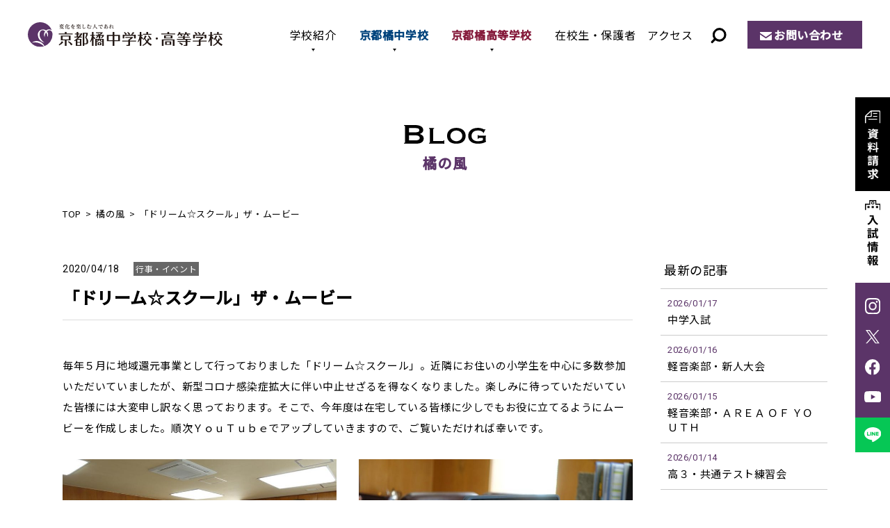

--- FILE ---
content_type: text/html; charset=UTF-8
request_url: https://www.tachibana-hs.jp/wind/event/2020/04/18/9891/
body_size: 12585
content:
<!DOCTYPE html>
<html lang="ja" prefix="og: http://ogp.me/ns#">
<head>
<!-- Google Tag Manager -->
<script>(function(w,d,s,l,i){w[l]=w[l]||[];w[l].push({'gtm.start':
new Date().getTime(),event:'gtm.js'});var f=d.getElementsByTagName(s)[0],
j=d.createElement(s),dl=l!='dataLayer'?'&l='+l:'';j.async=true;j.src=
'https://www.googletagmanager.com/gtm.js?id='+i+dl;f.parentNode.insertBefore(j,f);
})(window,document,'script','dataLayer','GTM-M33KNPV');</script>
<!-- End Google Tag Manager -->
<meta http-equiv="X-UA-Compatible" content="IE=edge">
<meta charset="utf-8">
<meta name="viewport" content="width=device-width, initial-scale=1">
<meta name='robots' content='index, follow, max-image-preview:large, max-snippet:-1, max-video-preview:-1' />

	<!-- This site is optimized with the Yoast SEO plugin v26.5 - https://yoast.com/wordpress/plugins/seo/ -->
	<title>「ドリーム☆スクール」ザ・ムービー | 橘の風 | 京都橘中学校・高等学校</title>
	<meta name="description" content="毎年５月に地域還元事業として行っておりました「ドリーム☆スクール」。近隣にお住いの小学生を中心に多数参加いただいていましたが、新型コロナ感染症拡大に伴い中止せざ" />
	<link rel="canonical" href="https://www.tachibana-hs.jp/wind/event/2020/04/18/9891/" />
	<meta property="og:locale" content="ja_JP" />
	<meta property="og:type" content="article" />
	<meta property="og:title" content="「ドリーム☆スクール」ザ・ムービー | 橘の風 | 京都橘中学校・高等学校" />
	<meta property="og:description" content="毎年５月に地域還元事業として行っておりました「ドリーム☆スクール」。近隣にお住いの小学生を中心に多数参加いただいていましたが、新型コロナ感染症拡大に伴い中止せざ" />
	<meta property="og:url" content="https://www.tachibana-hs.jp/wind/event/2020/04/18/9891/" />
	<meta property="og:site_name" content="京都橘中学校・高等学校" />
	<meta property="article:modified_time" content="2022-06-15T07:48:28+00:00" />
	<meta property="og:image" content="https://www.tachibana-hs.jp/system/wp-content/uploads/2020/04/DSC01456-768x511.jpg" />
	<meta name="twitter:card" content="summary_large_image" />
	<script type="application/ld+json" class="yoast-schema-graph">{"@context":"https://schema.org","@graph":[{"@type":"WebPage","@id":"https://www.tachibana-hs.jp/wind/event/2020/04/18/9891/","url":"https://www.tachibana-hs.jp/wind/event/2020/04/18/9891/","name":"「ドリーム☆スクール」ザ・ムービー | 橘の風 | 京都橘中学校・高等学校","isPartOf":{"@id":"https://www.tachibana-hs.jp/#website"},"primaryImageOfPage":{"@id":"https://www.tachibana-hs.jp/wind/event/2020/04/18/9891/#primaryimage"},"image":{"@id":"https://www.tachibana-hs.jp/wind/event/2020/04/18/9891/#primaryimage"},"thumbnailUrl":"https://www.tachibana-hs.jp/system/wp-content/uploads/2020/04/DSC01456-768x511.jpg","datePublished":"2020-04-17T20:00:23+00:00","dateModified":"2022-06-15T07:48:28+00:00","description":"毎年５月に地域還元事業として行っておりました「ドリーム☆スクール」。近隣にお住いの小学生を中心に多数参加いただいていましたが、新型コロナ感染症拡大に伴い中止せざ","breadcrumb":{"@id":"https://www.tachibana-hs.jp/wind/event/2020/04/18/9891/#breadcrumb"},"inLanguage":"ja","potentialAction":[{"@type":"ReadAction","target":["https://www.tachibana-hs.jp/wind/event/2020/04/18/9891/"]}]},{"@type":"ImageObject","inLanguage":"ja","@id":"https://www.tachibana-hs.jp/wind/event/2020/04/18/9891/#primaryimage","url":"https://www.tachibana-hs.jp/system/wp-content/uploads/2020/04/DSC01456-768x511.jpg","contentUrl":"https://www.tachibana-hs.jp/system/wp-content/uploads/2020/04/DSC01456-768x511.jpg"},{"@type":"BreadcrumbList","@id":"https://www.tachibana-hs.jp/wind/event/2020/04/18/9891/#breadcrumb","itemListElement":[{"@type":"ListItem","position":1,"name":"ホーム","item":"https://www.tachibana-hs.jp/"},{"@type":"ListItem","position":2,"name":"橘の風","item":"https://www.tachibana-hs.jp/wind/"},{"@type":"ListItem","position":3,"name":"「ドリーム☆スクール」ザ・ムービー"}]},{"@type":"WebSite","@id":"https://www.tachibana-hs.jp/#website","url":"https://www.tachibana-hs.jp/","name":"京都橘中学校・高等学校","description":"","publisher":{"@id":"https://www.tachibana-hs.jp/#organization"},"potentialAction":[{"@type":"SearchAction","target":{"@type":"EntryPoint","urlTemplate":"https://www.tachibana-hs.jp/?s={search_term_string}"},"query-input":{"@type":"PropertyValueSpecification","valueRequired":true,"valueName":"search_term_string"}}],"inLanguage":"ja"},{"@type":"Organization","@id":"https://www.tachibana-hs.jp/#organization","name":"京都橘中学校・高等学校","url":"https://www.tachibana-hs.jp/","logo":{"@type":"ImageObject","inLanguage":"ja","@id":"https://www.tachibana-hs.jp/#/schema/logo/image/","url":"https://www.tachibana-hs.jp/system/wp-content/uploads/2022/07/ogp.png","contentUrl":"https://www.tachibana-hs.jp/system/wp-content/uploads/2022/07/ogp.png","width":1200,"height":630,"caption":"京都橘中学校・高等学校"},"image":{"@id":"https://www.tachibana-hs.jp/#/schema/logo/image/"}}]}</script>
	<!-- / Yoast SEO plugin. -->


<noscript><style>.lazyload[data-src]{display:none !important;}</style></noscript><style>.lazyload{background-image:none !important;}.lazyload:before{background-image:none !important;}</style><link rel="stylesheet" href="https://www.tachibana-hs.jp/system/wp-content/themes/tachibana-hs-template/css/style.css?1768614127">
<link rel="stylesheet" href="https://www.tachibana-hs.jp/system/wp-content/themes/tachibana-hs-template/css/lightbox.css">
<style id='global-styles-inline-css' type='text/css'>
:root{--wp--preset--aspect-ratio--square: 1;--wp--preset--aspect-ratio--4-3: 4/3;--wp--preset--aspect-ratio--3-4: 3/4;--wp--preset--aspect-ratio--3-2: 3/2;--wp--preset--aspect-ratio--2-3: 2/3;--wp--preset--aspect-ratio--16-9: 16/9;--wp--preset--aspect-ratio--9-16: 9/16;--wp--preset--color--black: #000000;--wp--preset--color--cyan-bluish-gray: #abb8c3;--wp--preset--color--white: #ffffff;--wp--preset--color--pale-pink: #f78da7;--wp--preset--color--vivid-red: #cf2e2e;--wp--preset--color--luminous-vivid-orange: #ff6900;--wp--preset--color--luminous-vivid-amber: #fcb900;--wp--preset--color--light-green-cyan: #7bdcb5;--wp--preset--color--vivid-green-cyan: #00d084;--wp--preset--color--pale-cyan-blue: #8ed1fc;--wp--preset--color--vivid-cyan-blue: #0693e3;--wp--preset--color--vivid-purple: #9b51e0;--wp--preset--color--red: #ff0000;--wp--preset--gradient--vivid-cyan-blue-to-vivid-purple: linear-gradient(135deg,rgb(6,147,227) 0%,rgb(155,81,224) 100%);--wp--preset--gradient--light-green-cyan-to-vivid-green-cyan: linear-gradient(135deg,rgb(122,220,180) 0%,rgb(0,208,130) 100%);--wp--preset--gradient--luminous-vivid-amber-to-luminous-vivid-orange: linear-gradient(135deg,rgb(252,185,0) 0%,rgb(255,105,0) 100%);--wp--preset--gradient--luminous-vivid-orange-to-vivid-red: linear-gradient(135deg,rgb(255,105,0) 0%,rgb(207,46,46) 100%);--wp--preset--gradient--very-light-gray-to-cyan-bluish-gray: linear-gradient(135deg,rgb(238,238,238) 0%,rgb(169,184,195) 100%);--wp--preset--gradient--cool-to-warm-spectrum: linear-gradient(135deg,rgb(74,234,220) 0%,rgb(151,120,209) 20%,rgb(207,42,186) 40%,rgb(238,44,130) 60%,rgb(251,105,98) 80%,rgb(254,248,76) 100%);--wp--preset--gradient--blush-light-purple: linear-gradient(135deg,rgb(255,206,236) 0%,rgb(152,150,240) 100%);--wp--preset--gradient--blush-bordeaux: linear-gradient(135deg,rgb(254,205,165) 0%,rgb(254,45,45) 50%,rgb(107,0,62) 100%);--wp--preset--gradient--luminous-dusk: linear-gradient(135deg,rgb(255,203,112) 0%,rgb(199,81,192) 50%,rgb(65,88,208) 100%);--wp--preset--gradient--pale-ocean: linear-gradient(135deg,rgb(255,245,203) 0%,rgb(182,227,212) 50%,rgb(51,167,181) 100%);--wp--preset--gradient--electric-grass: linear-gradient(135deg,rgb(202,248,128) 0%,rgb(113,206,126) 100%);--wp--preset--gradient--midnight: linear-gradient(135deg,rgb(2,3,129) 0%,rgb(40,116,252) 100%);--wp--preset--font-size--small: 13px;--wp--preset--font-size--medium: 20px;--wp--preset--font-size--large: 36px;--wp--preset--font-size--x-large: 42px;--wp--preset--spacing--20: 0.44rem;--wp--preset--spacing--30: 0.67rem;--wp--preset--spacing--40: 1rem;--wp--preset--spacing--50: 1.5rem;--wp--preset--spacing--60: 2.25rem;--wp--preset--spacing--70: 3.38rem;--wp--preset--spacing--80: 5.06rem;--wp--preset--shadow--natural: 6px 6px 9px rgba(0, 0, 0, 0.2);--wp--preset--shadow--deep: 12px 12px 50px rgba(0, 0, 0, 0.4);--wp--preset--shadow--sharp: 6px 6px 0px rgba(0, 0, 0, 0.2);--wp--preset--shadow--outlined: 6px 6px 0px -3px rgb(255, 255, 255), 6px 6px rgb(0, 0, 0);--wp--preset--shadow--crisp: 6px 6px 0px rgb(0, 0, 0);}:where(.is-layout-flex){gap: 0.5em;}:where(.is-layout-grid){gap: 0.5em;}body .is-layout-flex{display: flex;}.is-layout-flex{flex-wrap: wrap;align-items: center;}.is-layout-flex > :is(*, div){margin: 0;}body .is-layout-grid{display: grid;}.is-layout-grid > :is(*, div){margin: 0;}:where(.wp-block-columns.is-layout-flex){gap: 2em;}:where(.wp-block-columns.is-layout-grid){gap: 2em;}:where(.wp-block-post-template.is-layout-flex){gap: 1.25em;}:where(.wp-block-post-template.is-layout-grid){gap: 1.25em;}.has-black-color{color: var(--wp--preset--color--black) !important;}.has-cyan-bluish-gray-color{color: var(--wp--preset--color--cyan-bluish-gray) !important;}.has-white-color{color: var(--wp--preset--color--white) !important;}.has-pale-pink-color{color: var(--wp--preset--color--pale-pink) !important;}.has-vivid-red-color{color: var(--wp--preset--color--vivid-red) !important;}.has-luminous-vivid-orange-color{color: var(--wp--preset--color--luminous-vivid-orange) !important;}.has-luminous-vivid-amber-color{color: var(--wp--preset--color--luminous-vivid-amber) !important;}.has-light-green-cyan-color{color: var(--wp--preset--color--light-green-cyan) !important;}.has-vivid-green-cyan-color{color: var(--wp--preset--color--vivid-green-cyan) !important;}.has-pale-cyan-blue-color{color: var(--wp--preset--color--pale-cyan-blue) !important;}.has-vivid-cyan-blue-color{color: var(--wp--preset--color--vivid-cyan-blue) !important;}.has-vivid-purple-color{color: var(--wp--preset--color--vivid-purple) !important;}.has-black-background-color{background-color: var(--wp--preset--color--black) !important;}.has-cyan-bluish-gray-background-color{background-color: var(--wp--preset--color--cyan-bluish-gray) !important;}.has-white-background-color{background-color: var(--wp--preset--color--white) !important;}.has-pale-pink-background-color{background-color: var(--wp--preset--color--pale-pink) !important;}.has-vivid-red-background-color{background-color: var(--wp--preset--color--vivid-red) !important;}.has-luminous-vivid-orange-background-color{background-color: var(--wp--preset--color--luminous-vivid-orange) !important;}.has-luminous-vivid-amber-background-color{background-color: var(--wp--preset--color--luminous-vivid-amber) !important;}.has-light-green-cyan-background-color{background-color: var(--wp--preset--color--light-green-cyan) !important;}.has-vivid-green-cyan-background-color{background-color: var(--wp--preset--color--vivid-green-cyan) !important;}.has-pale-cyan-blue-background-color{background-color: var(--wp--preset--color--pale-cyan-blue) !important;}.has-vivid-cyan-blue-background-color{background-color: var(--wp--preset--color--vivid-cyan-blue) !important;}.has-vivid-purple-background-color{background-color: var(--wp--preset--color--vivid-purple) !important;}.has-black-border-color{border-color: var(--wp--preset--color--black) !important;}.has-cyan-bluish-gray-border-color{border-color: var(--wp--preset--color--cyan-bluish-gray) !important;}.has-white-border-color{border-color: var(--wp--preset--color--white) !important;}.has-pale-pink-border-color{border-color: var(--wp--preset--color--pale-pink) !important;}.has-vivid-red-border-color{border-color: var(--wp--preset--color--vivid-red) !important;}.has-luminous-vivid-orange-border-color{border-color: var(--wp--preset--color--luminous-vivid-orange) !important;}.has-luminous-vivid-amber-border-color{border-color: var(--wp--preset--color--luminous-vivid-amber) !important;}.has-light-green-cyan-border-color{border-color: var(--wp--preset--color--light-green-cyan) !important;}.has-vivid-green-cyan-border-color{border-color: var(--wp--preset--color--vivid-green-cyan) !important;}.has-pale-cyan-blue-border-color{border-color: var(--wp--preset--color--pale-cyan-blue) !important;}.has-vivid-cyan-blue-border-color{border-color: var(--wp--preset--color--vivid-cyan-blue) !important;}.has-vivid-purple-border-color{border-color: var(--wp--preset--color--vivid-purple) !important;}.has-vivid-cyan-blue-to-vivid-purple-gradient-background{background: var(--wp--preset--gradient--vivid-cyan-blue-to-vivid-purple) !important;}.has-light-green-cyan-to-vivid-green-cyan-gradient-background{background: var(--wp--preset--gradient--light-green-cyan-to-vivid-green-cyan) !important;}.has-luminous-vivid-amber-to-luminous-vivid-orange-gradient-background{background: var(--wp--preset--gradient--luminous-vivid-amber-to-luminous-vivid-orange) !important;}.has-luminous-vivid-orange-to-vivid-red-gradient-background{background: var(--wp--preset--gradient--luminous-vivid-orange-to-vivid-red) !important;}.has-very-light-gray-to-cyan-bluish-gray-gradient-background{background: var(--wp--preset--gradient--very-light-gray-to-cyan-bluish-gray) !important;}.has-cool-to-warm-spectrum-gradient-background{background: var(--wp--preset--gradient--cool-to-warm-spectrum) !important;}.has-blush-light-purple-gradient-background{background: var(--wp--preset--gradient--blush-light-purple) !important;}.has-blush-bordeaux-gradient-background{background: var(--wp--preset--gradient--blush-bordeaux) !important;}.has-luminous-dusk-gradient-background{background: var(--wp--preset--gradient--luminous-dusk) !important;}.has-pale-ocean-gradient-background{background: var(--wp--preset--gradient--pale-ocean) !important;}.has-electric-grass-gradient-background{background: var(--wp--preset--gradient--electric-grass) !important;}.has-midnight-gradient-background{background: var(--wp--preset--gradient--midnight) !important;}.has-small-font-size{font-size: var(--wp--preset--font-size--small) !important;}.has-medium-font-size{font-size: var(--wp--preset--font-size--medium) !important;}.has-large-font-size{font-size: var(--wp--preset--font-size--large) !important;}.has-x-large-font-size{font-size: var(--wp--preset--font-size--x-large) !important;}
/*# sourceURL=global-styles-inline-css */
</style>
<style id='wp-img-auto-sizes-contain-inline-css' type='text/css'>
img:is([sizes=auto i],[sizes^="auto," i]){contain-intrinsic-size:3000px 1500px}
/*# sourceURL=wp-img-auto-sizes-contain-inline-css */
</style>
<style id='wp-emoji-styles-inline-css' type='text/css'>

	img.wp-smiley, img.emoji {
		display: inline !important;
		border: none !important;
		box-shadow: none !important;
		height: 1em !important;
		width: 1em !important;
		margin: 0 0.07em !important;
		vertical-align: -0.1em !important;
		background: none !important;
		padding: 0 !important;
	}
/*# sourceURL=wp-emoji-styles-inline-css */
</style>
<style id='wp-block-library-inline-css' type='text/css'>
:root{--wp-block-synced-color:#7a00df;--wp-block-synced-color--rgb:122,0,223;--wp-bound-block-color:var(--wp-block-synced-color);--wp-editor-canvas-background:#ddd;--wp-admin-theme-color:#007cba;--wp-admin-theme-color--rgb:0,124,186;--wp-admin-theme-color-darker-10:#006ba1;--wp-admin-theme-color-darker-10--rgb:0,107,160.5;--wp-admin-theme-color-darker-20:#005a87;--wp-admin-theme-color-darker-20--rgb:0,90,135;--wp-admin-border-width-focus:2px}@media (min-resolution:192dpi){:root{--wp-admin-border-width-focus:1.5px}}.wp-element-button{cursor:pointer}:root .has-very-light-gray-background-color{background-color:#eee}:root .has-very-dark-gray-background-color{background-color:#313131}:root .has-very-light-gray-color{color:#eee}:root .has-very-dark-gray-color{color:#313131}:root .has-vivid-green-cyan-to-vivid-cyan-blue-gradient-background{background:linear-gradient(135deg,#00d084,#0693e3)}:root .has-purple-crush-gradient-background{background:linear-gradient(135deg,#34e2e4,#4721fb 50%,#ab1dfe)}:root .has-hazy-dawn-gradient-background{background:linear-gradient(135deg,#faaca8,#dad0ec)}:root .has-subdued-olive-gradient-background{background:linear-gradient(135deg,#fafae1,#67a671)}:root .has-atomic-cream-gradient-background{background:linear-gradient(135deg,#fdd79a,#004a59)}:root .has-nightshade-gradient-background{background:linear-gradient(135deg,#330968,#31cdcf)}:root .has-midnight-gradient-background{background:linear-gradient(135deg,#020381,#2874fc)}:root{--wp--preset--font-size--normal:16px;--wp--preset--font-size--huge:42px}.has-regular-font-size{font-size:1em}.has-larger-font-size{font-size:2.625em}.has-normal-font-size{font-size:var(--wp--preset--font-size--normal)}.has-huge-font-size{font-size:var(--wp--preset--font-size--huge)}.has-text-align-center{text-align:center}.has-text-align-left{text-align:left}.has-text-align-right{text-align:right}.has-fit-text{white-space:nowrap!important}#end-resizable-editor-section{display:none}.aligncenter{clear:both}.items-justified-left{justify-content:flex-start}.items-justified-center{justify-content:center}.items-justified-right{justify-content:flex-end}.items-justified-space-between{justify-content:space-between}.screen-reader-text{border:0;clip-path:inset(50%);height:1px;margin:-1px;overflow:hidden;padding:0;position:absolute;width:1px;word-wrap:normal!important}.screen-reader-text:focus{background-color:#ddd;clip-path:none;color:#444;display:block;font-size:1em;height:auto;left:5px;line-height:normal;padding:15px 23px 14px;text-decoration:none;top:5px;width:auto;z-index:100000}html :where(.has-border-color){border-style:solid}html :where([style*=border-top-color]){border-top-style:solid}html :where([style*=border-right-color]){border-right-style:solid}html :where([style*=border-bottom-color]){border-bottom-style:solid}html :where([style*=border-left-color]){border-left-style:solid}html :where([style*=border-width]){border-style:solid}html :where([style*=border-top-width]){border-top-style:solid}html :where([style*=border-right-width]){border-right-style:solid}html :where([style*=border-bottom-width]){border-bottom-style:solid}html :where([style*=border-left-width]){border-left-style:solid}html :where(img[class*=wp-image-]){height:auto;max-width:100%}:where(figure){margin:0 0 1em}html :where(.is-position-sticky){--wp-admin--admin-bar--position-offset:var(--wp-admin--admin-bar--height,0px)}@media screen and (max-width:600px){html :where(.is-position-sticky){--wp-admin--admin-bar--position-offset:0px}}
/*# sourceURL=/wp-includes/css/dist/block-library/common.min.css */
</style>
<style id='classic-theme-styles-inline-css' type='text/css'>
/*! This file is auto-generated */
.wp-block-button__link{color:#fff;background-color:#32373c;border-radius:9999px;box-shadow:none;text-decoration:none;padding:calc(.667em + 2px) calc(1.333em + 2px);font-size:1.125em}.wp-block-file__button{background:#32373c;color:#fff;text-decoration:none}
/*# sourceURL=/wp-includes/css/classic-themes.min.css */
</style>
</head>
<body>
<!-- Google Tag Manager (noscript) -->
<noscript><iframe src="https://www.googletagmanager.com/ns.html?id=GTM-M33KNPV"
height="0" width="0" style="display:none;visibility:hidden"></iframe></noscript>
<!-- End Google Tag Manager (noscript) -->
  <div id="loading_archive"></div>
<header>
  <p class="logo"><a href="/"><img src="[data-uri]" alt="京都橘中学校・高等学校" data-src="https://www.tachibana-hs.jp/system/wp-content/themes/tachibana-hs-template/img/common/logo.svg" decoding="async" class="lazyload"><noscript><img src="https://www.tachibana-hs.jp/system/wp-content/themes/tachibana-hs-template/img/common/logo.svg" alt="京都橘中学校・高等学校" data-eio="l"></noscript></a></p>
    <div class="btn_search"><img src="[data-uri]" alt="サイト内検索" data-src="/system/wp-content/themes/tachibana-hs-template/img/common/ico_search.svg" decoding="async" class="lazyload"><noscript><img src="/system/wp-content/themes/tachibana-hs-template/img/common/ico_search.svg" alt="サイト内検索" data-eio="l"></noscript></div>
  <div class="search_content">
    <dl>
      <dt>サイト内検索</dt>
      <dd>
      <script async src="https://cse.google.com/cse.js?cx=90f410998989b47d5">
</script><div class="gcse-searchbox-only"></div></dd>
    </dl>
  </div>
  <div class="sp_menu"><span></span></div>
  <nav class="header_nav">
    <ul>
      <li class="active_nav"><a href="/about/">学校紹介</a>
        <span class="sp_about">学校紹介</span>
        <div class="sub_nav">
          <div class="sub_nav_inner">
            <h2 class="about"><a href="/about/">学校紹介<span>TOP</span></a></h2>
            <ul>
              <li><a href="/about/philosophy/">教育理念 / 校長挨拶</a></li>
              <li><a href="/about/history/">学校沿革 / 校歌・応援歌</a></li>
              <li><a href="/about/facilities/">施設・設備</a></li>
              <li><a href="/about/open-door/">Open DOOR[自立推進サポート]</a></li>
              <li><a href="/about/next-door/">Next DOOR[進路実現サポート]</a></li>
            </ul>
        </div></div></li>
      <li><a href="/junior/">京都橘中学校</a>
        <div class="sub_nav">
          <div class="sub_nav_inner">
            <div class="sub_nav_tit">
              <h2><a href="/junior/">京都橘中学校</a></h2>
              <figure><img src="[data-uri]" alt="京都橘中学校" data-src="https://www.tachibana-hs.jp/system/wp-content/themes/tachibana-hs-template/img/common/img_gnav_junior.jpg" decoding="async" class="lazyload" data-eio-rwidth="240" data-eio-rheight="166"><noscript><img src="https://www.tachibana-hs.jp/system/wp-content/themes/tachibana-hs-template/img/common/img_gnav_junior.jpg" alt="京都橘中学校" data-eio="l"></noscript></figure>
            </div>
            <div class="sub_nav_list">
              <dl class="junior_education">
                <dt><a href="/junior/education/">教育内容</a></dt>
                <dd><a href="/junior/education/open-door/">自立推進サポート</a></dd>
                <dd><a href="/junior/education/next-door/">進路実現サポート</a></dd>
                <dd><a href="/junior/education/curriculum/">Vコース紹介＆カリキュラム</a></dd>
              </dl>
              <dl>
                <dt><a href="/junior/school-life/">学校生活</a></dt>
                <dd><a href="/junior/school-life/club/">クラブ活動</a></dd>
                <dd><a href="/junior/school-life/event/">学校行事</a></dd>
                <dd><a href="/junior/school-life/uniform/">制服・制定品</a></dd>
              </dl>
              <dl>
                <dt><a href="/junior/admission/">入試情報</a></dt>
                <div class="dd_wrap">
                  <dd class="w"><a href="/junior/admission/open-campus/">入試イベント・ オープンキャンパス</a></dd>
                  <dd><a href="/junior/admission/essential-point/">募集要項</a></dd>
                  <dd><a href="/junior/admission/faq/">Q & A</a></dd>
                  <dd><a href="/junior/admission/result/">入試結果</a></dd>
                  <dd><a href="/junior/admission/scholarship/">奨学金制度</a></dd>
                </div>
              </dl>
            </div>
          </div>
        </div></li>
      <li><a href="/high/">京都橘高等学校</a>
         <div class="sub_nav">
          <div class="sub_nav_inner">
            <div class="sub_nav_tit">
              <h2><a href="/high/">京都橘高等学校</a></h2>
              <figure><img src="[data-uri]" alt="京都橘高等学校" data-src="https://www.tachibana-hs.jp/system/wp-content/themes/tachibana-hs-template/img/common/img_gnav_high.jpg" decoding="async" class="lazyload" data-eio-rwidth="240" data-eio-rheight="166"><noscript><img src="https://www.tachibana-hs.jp/system/wp-content/themes/tachibana-hs-template/img/common/img_gnav_high.jpg" alt="京都橘高等学校" data-eio="l"></noscript></figure>
            </div>
            <div class="sub_nav_list">
              <dl>
                <dt><a href="/high/education/">教育内容</a></dt>
                <div class="dd_wrap">
                  <dd><a href="/high/education/open-door">自立推進サポート</a></dd>
                  <dd><a href="/high/education/study-abroad/">海外交流・研修旅行</a></dd>
                  <dd><a href="/high/education/next-door">進路実現サポート</a></dd>
                  <dd><a href="/high/education/college/">合格実績</a></dd>
                  <dd><a href="/high/education/selection-type/">選抜類型</a></dd>
                  <dd class="w"><a href="/high/education/comprehensive-type/">総合類型</a></dd>
                </div>
              </dl>
              <dl>
                <dt><a href="/high/school-life/">学校生活</a></dt>
                <dd><a href="/high/school-life/club/">クラブ活動・生徒会活動</a></dd>
                <dd><a href="/high/school-life/event/">学校行事</a></dd>
                <dd><a href="/high/school-life/uniform/">制服・制定品</a></dd>
              </dl>
              <dl>
                <dt><a href="/high/admission/">入試情報</a></dt>
                <div class="dd_wrap">
                  <dd class="w"><a href="/high/admission/open-campus/">入試イベント・ オープンキャンパス</a></dd>
                  <dd><a href="/high/admission/faq/">Q & A</a></dd>
                  <dd><a href="/high/admission/essential-point/">募集要項</a></dd>
                  <dd><a href="/high/admission/next-entrance/">1.5次入試</a></dd>
                  <dd><a href="/high/admission/result/">入試結果</a></dd>
                  <dd><a href="/high/admission/scholarship/">奨学金制度</a></dd>
                </div>
              </dl>
            </div>
          </div>
        </div></li>
      <li><a href="/news/news_cat/student-parents/">在校生・保護者</a></li>
      <li><a href="/access/">アクセス</a></li>
      <li><a href="/pamphlet/">デジタルパンフレット</a></li>
      <li><a href="/request/">資料請求</a></li>
    </ul>
    <p class="btn"><a href="/contact/">お問い合わせ</a></p>
  </nav>
</header>
<main>
<div class="content_wrap">
  <p class="page_tit01"><img src="[data-uri]" alt="Blog" data-src="/system/wp-content/themes/tachibana-hs-template/img/wind/tit.svg" decoding="async" class="lazyload"><noscript><img src="/system/wp-content/themes/tachibana-hs-template/img/wind/tit.svg" alt="Blog" data-eio="l"></noscript><span class="jp">橘の風</span></p>
  <ol class="breadcrumb">
    <li><a href="/">TOP</a></li>
    <li><a href="/wind/">橘の風</a></li>
    <li>「ドリーム☆スクール」ザ・ムービー</li>
  </ol>
  <div class="blog_content_w">
    <div class="blog_content_main">
      <article class="blog_main">
        <time>2020/04/18</time><span class="cat event">行事・イベント</span>        <h1>「ドリーム☆スクール」ザ・ムービー</h1>
                <div class="blog_entry">
          <p>毎年５月に地域還元事業として行っておりました「ドリーム☆スクール」。近隣にお住いの小学生を中心に多数参加いただいていましたが、新型コロナ感染症拡大に伴い中止せざるを得なくなりました。楽しみに待っていただいていた皆様には大変申し訳なく思っております。そこで、今年度は在宅している皆様に少しでもお役に立てるようにムービーを作成しました。順次ＹｏｕＴｕｂｅでアップしていきますので、ご覧いただければ幸いです。<br style="clear: both;"><br />
 <a href="https://www.tachibana-hs.jp/system/wp-content/uploads/2020/04/DSC01456.jpg" data-lightbox="wp_img"><img fetchpriority="high" decoding="async" class="alignleft size-medium wp-image-9892" src="https://www.tachibana-hs.jp/system/wp-content/uploads/2020/04/DSC01456-768x511.jpg" alt="" width="300" height="200"></a> <a href="https://www.tachibana-hs.jp/system/wp-content/uploads/2020/04/DSC01465-1.jpg" data-lightbox="wp_img"><img decoding="async" class="alignleft size-medium wp-image-9893 lazyload" src="[data-uri]" alt="" width="300" height="200" data-src="https://www.tachibana-hs.jp/system/wp-content/uploads/2020/04/DSC01465-1-768x511.jpg" data-eio-rwidth="768" data-eio-rheight="511"><noscript><img decoding="async" class="alignleft size-medium wp-image-9893" src="https://www.tachibana-hs.jp/system/wp-content/uploads/2020/04/DSC01465-1-768x511.jpg" alt="" width="300" height="200" data-eio="l"></noscript></a><br style="clear: both;"><br />
 校長の挨拶の最後には、とっておきの特技が。その他のプログラムも役立つ話題や動画など各教科・クラブが工夫して撮影しました。</p>
        </div>
                      </article>
      <ul class="page_detail_navi">
        <li class="prev"><a href="https://www.tachibana-hs.jp/wind/guidance/2020/04/17/9856/" rel="prev">前の記事</a></li>
        <li class="next"><a href="https://www.tachibana-hs.jp/wind/season/2020/04/21/9930/" rel="next">次の記事</a></li>
        <li class="btn_border"><a href="/wind/">一覧へ戻る</a></li>
      </ul>
    </div>
     <div class="blog_content_sub">
      <section>
      <h2>最新の記事</h2>
      <ul class="latest">
                    <li><a href="https://www.tachibana-hs.jp/wind/recruitment/2026/01/17/20602/">
          <time>2026/01/17</time>
          <p>中学入試</p></a></li>
                    <li><a href="https://www.tachibana-hs.jp/wind/club/2026/01/16/20598/">
          <time>2026/01/16</time>
          <p>軽音楽部・新人大会</p></a></li>
                    <li><a href="https://www.tachibana-hs.jp/wind/club/2026/01/15/20595/">
          <time>2026/01/15</time>
          <p>軽音楽部・ＡＲＥＡ ＯＦ ＹＯＵＴＨ</p></a></li>
                    <li><a href="https://www.tachibana-hs.jp/wind/guidance/2026/01/14/20593/">
          <time>2026/01/14</time>
          <p>高３・共通テスト練習会</p></a></li>
                    <li><a href="https://www.tachibana-hs.jp/wind/library/2026/01/12/20578/">
          <time>2026/01/12</time>
          <p>ビブリオバトル・京都大会準優勝</p></a></li>
              </ul>
    </section>
        <section>
      <h2>カテゴリー</h2>
      <ul class="cat_list">
        	<li class="cat-item cat-item-6"><a href="https://www.tachibana-hs.jp/wind/wind_cat/club/">クラブ活動</a>
</li>
	<li class="cat-item cat-item-7"><a href="https://www.tachibana-hs.jp/wind/wind_cat/parent/">保護者関係</a>
</li>
	<li class="cat-item cat-item-8"><a href="https://www.tachibana-hs.jp/wind/wind_cat/graduate/">卒業生の活躍</a>
</li>
	<li class="cat-item cat-item-9"><a href="https://www.tachibana-hs.jp/wind/wind_cat/library/">図書館</a>
</li>
	<li class="cat-item cat-item-10"><a href="https://www.tachibana-hs.jp/wind/wind_cat/international/">国際交流</a>
</li>
	<li class="cat-item cat-item-11"><a href="https://www.tachibana-hs.jp/wind/wind_cat/season/">季節と風景</a>
</li>
	<li class="cat-item cat-item-12"><a href="https://www.tachibana-hs.jp/wind/wind_cat/guidance/">学習・進路指導</a>
</li>
	<li class="cat-item cat-item-13"><a href="https://www.tachibana-hs.jp/wind/wind_cat/teacher/">教職員の話題</a>
</li>
	<li class="cat-item cat-item-14"><a href="https://www.tachibana-hs.jp/wind/wind_cat/student-council/">生徒会</a>
</li>
	<li class="cat-item cat-item-15"><a href="https://www.tachibana-hs.jp/wind/wind_cat/recruitment/">生徒募集</a>
</li>
	<li class="cat-item cat-item-16"><a href="https://www.tachibana-hs.jp/wind/wind_cat/event/">行事・イベント</a>
</li>
      </ul>
    </section>
    <section>
          <div class="wind_archive_list">
        <h3>2026年</h3>
       <ul class="month_list">
                    <li>
              <a href="https://www.tachibana-hs.jp/wind/2026/01/">
              2026年 1月
                  (13)
              </a>
          </li>
                       </ul></div>
              <div class="wind_archive_list">
        <h3>2025年</h3>
       <ul class="month_list">
                    <li>
              <a href="https://www.tachibana-hs.jp/wind/2025/12/">
              2025年 12月
                  (27)
              </a>
          </li>
                    <li>
              <a href="https://www.tachibana-hs.jp/wind/2025/11/">
              2025年 11月
                  (24)
              </a>
          </li>
                    <li>
              <a href="https://www.tachibana-hs.jp/wind/2025/10/">
              2025年 10月
                  (24)
              </a>
          </li>
                    <li>
              <a href="https://www.tachibana-hs.jp/wind/2025/09/">
              2025年 9月
                  (23)
              </a>
          </li>
                    <li>
              <a href="https://www.tachibana-hs.jp/wind/2025/08/">
              2025年 8月
                  (21)
              </a>
          </li>
                    <li>
              <a href="https://www.tachibana-hs.jp/wind/2025/07/">
              2025年 7月
                  (23)
              </a>
          </li>
                    <li>
              <a href="https://www.tachibana-hs.jp/wind/2025/06/">
              2025年 6月
                  (25)
              </a>
          </li>
                    <li>
              <a href="https://www.tachibana-hs.jp/wind/2025/05/">
              2025年 5月
                  (24)
              </a>
          </li>
                    <li>
              <a href="https://www.tachibana-hs.jp/wind/2025/04/">
              2025年 4月
                  (24)
              </a>
          </li>
                    <li>
              <a href="https://www.tachibana-hs.jp/wind/2025/03/">
              2025年 3月
                  (35)
              </a>
          </li>
                    <li>
              <a href="https://www.tachibana-hs.jp/wind/2025/02/">
              2025年 2月
                  (16)
              </a>
          </li>
                    <li>
              <a href="https://www.tachibana-hs.jp/wind/2025/01/">
              2025年 1月
                  (18)
              </a>
          </li>
                       </ul></div>
              <div class="wind_archive_list">
        <h3>2024年</h3>
       <ul class="month_list">
                    <li>
              <a href="https://www.tachibana-hs.jp/wind/2024/12/">
              2024年 12月
                  (21)
              </a>
          </li>
                    <li>
              <a href="https://www.tachibana-hs.jp/wind/2024/11/">
              2024年 11月
                  (25)
              </a>
          </li>
                    <li>
              <a href="https://www.tachibana-hs.jp/wind/2024/10/">
              2024年 10月
                  (20)
              </a>
          </li>
                    <li>
              <a href="https://www.tachibana-hs.jp/wind/2024/09/">
              2024年 9月
                  (18)
              </a>
          </li>
                    <li>
              <a href="https://www.tachibana-hs.jp/wind/2024/08/">
              2024年 8月
                  (16)
              </a>
          </li>
                    <li>
              <a href="https://www.tachibana-hs.jp/wind/2024/07/">
              2024年 7月
                  (19)
              </a>
          </li>
                    <li>
              <a href="https://www.tachibana-hs.jp/wind/2024/06/">
              2024年 6月
                  (21)
              </a>
          </li>
                    <li>
              <a href="https://www.tachibana-hs.jp/wind/2024/05/">
              2024年 5月
                  (21)
              </a>
          </li>
                    <li>
              <a href="https://www.tachibana-hs.jp/wind/2024/04/">
              2024年 4月
                  (20)
              </a>
          </li>
                    <li>
              <a href="https://www.tachibana-hs.jp/wind/2024/03/">
              2024年 3月
                  (34)
              </a>
          </li>
                    <li>
              <a href="https://www.tachibana-hs.jp/wind/2024/02/">
              2024年 2月
                  (13)
              </a>
          </li>
                    <li>
              <a href="https://www.tachibana-hs.jp/wind/2024/01/">
              2024年 1月
                  (20)
              </a>
          </li>
                       </ul></div>
              <div class="wind_archive_list">
        <h3>2023年</h3>
       <ul class="month_list">
                    <li>
              <a href="https://www.tachibana-hs.jp/wind/2023/12/">
              2023年 12月
                  (17)
              </a>
          </li>
                    <li>
              <a href="https://www.tachibana-hs.jp/wind/2023/11/">
              2023年 11月
                  (20)
              </a>
          </li>
                    <li>
              <a href="https://www.tachibana-hs.jp/wind/2023/10/">
              2023年 10月
                  (23)
              </a>
          </li>
                    <li>
              <a href="https://www.tachibana-hs.jp/wind/2023/09/">
              2023年 9月
                  (14)
              </a>
          </li>
                    <li>
              <a href="https://www.tachibana-hs.jp/wind/2023/08/">
              2023年 8月
                  (21)
              </a>
          </li>
                    <li>
              <a href="https://www.tachibana-hs.jp/wind/2023/07/">
              2023年 7月
                  (22)
              </a>
          </li>
                    <li>
              <a href="https://www.tachibana-hs.jp/wind/2023/06/">
              2023年 6月
                  (22)
              </a>
          </li>
                    <li>
              <a href="https://www.tachibana-hs.jp/wind/2023/05/">
              2023年 5月
                  (20)
              </a>
          </li>
                    <li>
              <a href="https://www.tachibana-hs.jp/wind/2023/04/">
              2023年 4月
                  (19)
              </a>
          </li>
                    <li>
              <a href="https://www.tachibana-hs.jp/wind/2023/03/">
              2023年 3月
                  (40)
              </a>
          </li>
                    <li>
              <a href="https://www.tachibana-hs.jp/wind/2023/02/">
              2023年 2月
                  (14)
              </a>
          </li>
                    <li>
              <a href="https://www.tachibana-hs.jp/wind/2023/01/">
              2023年 1月
                  (18)
              </a>
          </li>
                       </ul></div>
              <div class="wind_archive_list">
        <h3>2022年</h3>
       <ul class="month_list">
                    <li>
              <a href="https://www.tachibana-hs.jp/wind/2022/12/">
              2022年 12月
                  (15)
              </a>
          </li>
                    <li>
              <a href="https://www.tachibana-hs.jp/wind/2022/11/">
              2022年 11月
                  (22)
              </a>
          </li>
                    <li>
              <a href="https://www.tachibana-hs.jp/wind/2022/10/">
              2022年 10月
                  (21)
              </a>
          </li>
                    <li>
              <a href="https://www.tachibana-hs.jp/wind/2022/09/">
              2022年 9月
                  (19)
              </a>
          </li>
                    <li>
              <a href="https://www.tachibana-hs.jp/wind/2022/08/">
              2022年 8月
                  (17)
              </a>
          </li>
                    <li>
              <a href="https://www.tachibana-hs.jp/wind/2022/07/">
              2022年 7月
                  (18)
              </a>
          </li>
                    <li>
              <a href="https://www.tachibana-hs.jp/wind/2022/06/">
              2022年 6月
                  (20)
              </a>
          </li>
                    <li>
              <a href="https://www.tachibana-hs.jp/wind/2022/05/">
              2022年 5月
                  (17)
              </a>
          </li>
                    <li>
              <a href="https://www.tachibana-hs.jp/wind/2022/04/">
              2022年 4月
                  (23)
              </a>
          </li>
                    <li>
              <a href="https://www.tachibana-hs.jp/wind/2022/03/">
              2022年 3月
                  (19)
              </a>
          </li>
                    <li>
              <a href="https://www.tachibana-hs.jp/wind/2022/02/">
              2022年 2月
                  (12)
              </a>
          </li>
                    <li>
              <a href="https://www.tachibana-hs.jp/wind/2022/01/">
              2022年 1月
                  (17)
              </a>
          </li>
                       </ul></div>
              <div class="wind_archive_list">
        <h3>2021年</h3>
       <ul class="month_list">
                    <li>
              <a href="https://www.tachibana-hs.jp/wind/2021/12/">
              2021年 12月
                  (16)
              </a>
          </li>
                    <li>
              <a href="https://www.tachibana-hs.jp/wind/2021/11/">
              2021年 11月
                  (8)
              </a>
          </li>
                    <li>
              <a href="https://www.tachibana-hs.jp/wind/2021/10/">
              2021年 10月
                  (21)
              </a>
          </li>
                    <li>
              <a href="https://www.tachibana-hs.jp/wind/2021/09/">
              2021年 9月
                  (19)
              </a>
          </li>
                    <li>
              <a href="https://www.tachibana-hs.jp/wind/2021/08/">
              2021年 8月
                  (12)
              </a>
          </li>
                    <li>
              <a href="https://www.tachibana-hs.jp/wind/2021/07/">
              2021年 7月
                  (16)
              </a>
          </li>
                    <li>
              <a href="https://www.tachibana-hs.jp/wind/2021/06/">
              2021年 6月
                  (23)
              </a>
          </li>
                    <li>
              <a href="https://www.tachibana-hs.jp/wind/2021/05/">
              2021年 5月
                  (15)
              </a>
          </li>
                    <li>
              <a href="https://www.tachibana-hs.jp/wind/2021/04/">
              2021年 4月
                  (15)
              </a>
          </li>
                    <li>
              <a href="https://www.tachibana-hs.jp/wind/2021/03/">
              2021年 3月
                  (20)
              </a>
          </li>
                    <li>
              <a href="https://www.tachibana-hs.jp/wind/2021/02/">
              2021年 2月
                  (19)
              </a>
          </li>
                    <li>
              <a href="https://www.tachibana-hs.jp/wind/2021/01/">
              2021年 1月
                  (17)
              </a>
          </li>
                       </ul></div>
              <div class="wind_archive_list">
        <h3>2020年</h3>
       <ul class="month_list">
                    <li>
              <a href="https://www.tachibana-hs.jp/wind/2020/12/">
              2020年 12月
                  (16)
              </a>
          </li>
                    <li>
              <a href="https://www.tachibana-hs.jp/wind/2020/11/">
              2020年 11月
                  (18)
              </a>
          </li>
                    <li>
              <a href="https://www.tachibana-hs.jp/wind/2020/10/">
              2020年 10月
                  (15)
              </a>
          </li>
                    <li>
              <a href="https://www.tachibana-hs.jp/wind/2020/09/">
              2020年 9月
                  (15)
              </a>
          </li>
                    <li>
              <a href="https://www.tachibana-hs.jp/wind/2020/08/">
              2020年 8月
                  (15)
              </a>
          </li>
                    <li>
              <a href="https://www.tachibana-hs.jp/wind/2020/07/">
              2020年 7月
                  (12)
              </a>
          </li>
                    <li>
              <a href="https://www.tachibana-hs.jp/wind/2020/06/">
              2020年 6月
                  (18)
              </a>
          </li>
                    <li>
              <a href="https://www.tachibana-hs.jp/wind/2020/05/">
              2020年 5月
                  (10)
              </a>
          </li>
                    <li>
              <a href="https://www.tachibana-hs.jp/wind/2020/04/">
              2020年 4月
                  (12)
              </a>
          </li>
                    <li>
              <a href="https://www.tachibana-hs.jp/wind/2020/03/">
              2020年 3月
                  (19)
              </a>
          </li>
                    <li>
              <a href="https://www.tachibana-hs.jp/wind/2020/02/">
              2020年 2月
                  (22)
              </a>
          </li>
                    <li>
              <a href="https://www.tachibana-hs.jp/wind/2020/01/">
              2020年 1月
                  (22)
              </a>
          </li>
                       </ul></div>
              <div class="wind_archive_list">
        <h3>2019年</h3>
       <ul class="month_list">
                    <li>
              <a href="https://www.tachibana-hs.jp/wind/2019/12/">
              2019年 12月
                  (25)
              </a>
          </li>
                    <li>
              <a href="https://www.tachibana-hs.jp/wind/2019/11/">
              2019年 11月
                  (26)
              </a>
          </li>
                    <li>
              <a href="https://www.tachibana-hs.jp/wind/2019/10/">
              2019年 10月
                  (24)
              </a>
          </li>
                    <li>
              <a href="https://www.tachibana-hs.jp/wind/2019/09/">
              2019年 9月
                  (19)
              </a>
          </li>
                    <li>
              <a href="https://www.tachibana-hs.jp/wind/2019/08/">
              2019年 8月
                  (23)
              </a>
          </li>
                    <li>
              <a href="https://www.tachibana-hs.jp/wind/2019/07/">
              2019年 7月
                  (26)
              </a>
          </li>
                    <li>
              <a href="https://www.tachibana-hs.jp/wind/2019/06/">
              2019年 6月
                  (25)
              </a>
          </li>
                    <li>
              <a href="https://www.tachibana-hs.jp/wind/2019/05/">
              2019年 5月
                  (27)
              </a>
          </li>
                    <li>
              <a href="https://www.tachibana-hs.jp/wind/2019/04/">
              2019年 4月
                  (25)
              </a>
          </li>
                    <li>
              <a href="https://www.tachibana-hs.jp/wind/2019/03/">
              2019年 3月
                  (36)
              </a>
          </li>
                    <li>
              <a href="https://www.tachibana-hs.jp/wind/2019/02/">
              2019年 2月
                  (23)
              </a>
          </li>
                    <li>
              <a href="https://www.tachibana-hs.jp/wind/2019/01/">
              2019年 1月
                  (21)
              </a>
          </li>
                       </ul></div>
              <div class="wind_archive_list">
        <h3>2018年</h3>
       <ul class="month_list">
                    <li>
              <a href="https://www.tachibana-hs.jp/wind/2018/12/">
              2018年 12月
                  (26)
              </a>
          </li>
                    <li>
              <a href="https://www.tachibana-hs.jp/wind/2018/11/">
              2018年 11月
                  (26)
              </a>
          </li>
                    <li>
              <a href="https://www.tachibana-hs.jp/wind/2018/10/">
              2018年 10月
                  (22)
              </a>
          </li>
                    <li>
              <a href="https://www.tachibana-hs.jp/wind/2018/09/">
              2018年 9月
                  (20)
              </a>
          </li>
                    <li>
              <a href="https://www.tachibana-hs.jp/wind/2018/08/">
              2018年 8月
                  (21)
              </a>
          </li>
                    <li>
              <a href="https://www.tachibana-hs.jp/wind/2018/07/">
              2018年 7月
                  (22)
              </a>
          </li>
                    <li>
              <a href="https://www.tachibana-hs.jp/wind/2018/06/">
              2018年 6月
                  (26)
              </a>
          </li>
                    <li>
              <a href="https://www.tachibana-hs.jp/wind/2018/05/">
              2018年 5月
                  (27)
              </a>
          </li>
                    <li>
              <a href="https://www.tachibana-hs.jp/wind/2018/04/">
              2018年 4月
                  (26)
              </a>
          </li>
                    <li>
              <a href="https://www.tachibana-hs.jp/wind/2018/03/">
              2018年 3月
                  (27)
              </a>
          </li>
                    <li>
              <a href="https://www.tachibana-hs.jp/wind/2018/02/">
              2018年 2月
                  (24)
              </a>
          </li>
                    <li>
              <a href="https://www.tachibana-hs.jp/wind/2018/01/">
              2018年 1月
                  (17)
              </a>
          </li>
                       </ul></div>
              <div class="wind_archive_list">
        <h3>2017年</h3>
       <ul class="month_list">
                    <li>
              <a href="https://www.tachibana-hs.jp/wind/2017/12/">
              2017年 12月
                  (18)
              </a>
          </li>
                    <li>
              <a href="https://www.tachibana-hs.jp/wind/2017/11/">
              2017年 11月
                  (26)
              </a>
          </li>
                    <li>
              <a href="https://www.tachibana-hs.jp/wind/2017/10/">
              2017年 10月
                  (19)
              </a>
          </li>
                    <li>
              <a href="https://www.tachibana-hs.jp/wind/2017/09/">
              2017年 9月
                  (22)
              </a>
          </li>
                    <li>
              <a href="https://www.tachibana-hs.jp/wind/2017/08/">
              2017年 8月
                  (3)
              </a>
          </li>
               </ul></div>
    </section>
  </div>
  </div>
</div>
</main>
<ul id="btn_set">
    <li><a href="/request/"><img class="switch lazyload" src="[data-uri]" alt="資料請求" data-src="https://www.tachibana-hs.jp/system/wp-content/themes/tachibana-hs-template/img/common/ico_request_pc.svg" decoding="async"><noscript><img class="switch" src="https://www.tachibana-hs.jp/system/wp-content/themes/tachibana-hs-template/img/common/ico_request_pc.svg" alt="資料請求" data-eio="l"></noscript></a></li>
    <li class="btn"><span><img class="switch lazyload" src="[data-uri]" alt="入試情報" data-src="https://www.tachibana-hs.jp/system/wp-content/themes/tachibana-hs-template/img/common/ico_exam_pc.svg" decoding="async"><noscript><img class="switch" src="https://www.tachibana-hs.jp/system/wp-content/themes/tachibana-hs-template/img/common/ico_exam_pc.svg" alt="入試情報" data-eio="l"></noscript></span>
    <dl class="event_menu">
      <dt>入試イベント・オープンキャンパス</dt>
      <div>
        <dd><a href="/junior/admission/open-campus/"><img src="[data-uri]" alt="中学校" data-src="https://www.tachibana-hs.jp/system/wp-content/themes/tachibana-hs-template/img/common/img_nav_exam_junior.jpg" decoding="async" class="lazyload" data-eio-rwidth="320" data-eio-rheight="220"><noscript><img src="https://www.tachibana-hs.jp/system/wp-content/themes/tachibana-hs-template/img/common/img_nav_exam_junior.jpg" alt="中学校" data-eio="l"></noscript><span>中学校</span></a></dd>
        <dd><a href="/high/admission/open-campus/"><img src="[data-uri]" alt="高校" data-src="https://www.tachibana-hs.jp/system/wp-content/themes/tachibana-hs-template/img/common/img_nav_exam_high.jpg" decoding="async" class="lazyload" data-eio-rwidth="320" data-eio-rheight="220"><noscript><img src="https://www.tachibana-hs.jp/system/wp-content/themes/tachibana-hs-template/img/common/img_nav_exam_high.jpg" alt="高校" data-eio="l"></noscript><span>高校</span></a></dd>
      </div>
      <div class="arrow"></div>
      </dl>
    </li>
    <li><a href="https://www.instagram.com/kyototachibana_jhs.shs/" target="_blank" rel="noopener"><img src="[data-uri]" alt="インスタグラム" data-src="https://www.tachibana-hs.jp/system/wp-content/themes/tachibana-hs-template/img/common/ico_instagram.svg" decoding="async" class="lazyload"><noscript><img src="https://www.tachibana-hs.jp/system/wp-content/themes/tachibana-hs-template/img/common/ico_instagram.svg" alt="インスタグラム" data-eio="l"></noscript></a></li>
    <li><a href="https://x.com/kyototachibana_" target="_blank" rel="noopener"><img src="[data-uri]" alt="エックス" data-src="https://www.tachibana-hs.jp/system/wp-content/themes/tachibana-hs-template/img/common/ico_x.svg" decoding="async" class="lazyload"><noscript><img src="https://www.tachibana-hs.jp/system/wp-content/themes/tachibana-hs-template/img/common/ico_x.svg" alt="エックス" data-eio="l"></noscript></a></li>
    <li><a href="https://www.facebook.com/%E4%BA%AC%E9%83%BD%E6%A9%98%E4%B8%AD%E5%AD%A6%E6%A0%A1%E9%AB%98%E7%AD%89%E5%AD%A6%E6%A0%A1-107640840914363/" target="_blank" rel="noopener"><img src="[data-uri]" alt="facebook" data-src="https://www.tachibana-hs.jp/system/wp-content/themes/tachibana-hs-template/img/common/ico_facebook.svg" decoding="async" class="lazyload"><noscript><img src="https://www.tachibana-hs.jp/system/wp-content/themes/tachibana-hs-template/img/common/ico_facebook.svg" alt="facebook" data-eio="l"></noscript></a></li>
    <li><a href="https://www.youtube.com/channel/UCy5ZRRZ9NN6cuKdnkKJd2QA?view_as=subscriber" target="_blank" rel="noopener"><img src="[data-uri]" alt="youtube" data-src="https://www.tachibana-hs.jp/system/wp-content/themes/tachibana-hs-template/img/common/ico_youtube.svg" decoding="async" class="lazyload"><noscript><img src="https://www.tachibana-hs.jp/system/wp-content/themes/tachibana-hs-template/img/common/ico_youtube.svg" alt="youtube" data-eio="l"></noscript></a></li>
    <li><a href="https://liff.line.me/1645278921-kWRPP32q/?accountId=194siweu" target="_blank" rel="noopener"><img src="[data-uri]" alt="line" data-src="https://www.tachibana-hs.jp/system/wp-content/themes/tachibana-hs-template/img/common/ico_line.svg" decoding="async" class="lazyload"><noscript><img src="https://www.tachibana-hs.jp/system/wp-content/themes/tachibana-hs-template/img/common/ico_line.svg" alt="line" data-eio="l"></noscript></a></li>
  </ul>
<footer>
  <div class="content_wrap">
    <div class="footer_nav">
      <dl>
        <dt><a href="/about/">学校紹介</a></dt>
        <dd><a href="/about/philosophy/">教育理念 / 校長挨拶</a></dd>
        <dd><a href="/about/history/">学校沿革 / 校歌・応援歌</a></dd>
        <dd><a href="/about/facilities/">施設・設備</a></dd>
        <dd><a href="/about/open-door/">Open DOOR[自立推進サポート]</a></dd>
        <dd><a href="/about/next-door/">Next DOOR[進路実現サポート]</a></dd>
      </dl>
      <dl>
        <dt><a href="/junior/">京都橘中学校</a></dt>
        <dd><a href="/junior/education/">教育内容</a></dd>
        <dd><a href="/junior/school-life/">学校生活</a></dd>
        <dd><a href="/junior/admission/">入試情報</a></dd>
      </dl>
      <dl>
        <dt><a href="/high/">京都橘高等学校</a></dt>
        <dd><a href="/high/education/">教育内容</a></dd>
        <dd><a href="/high/school-life/">学校生活</a></dd>
        <dd><a href="/high/admission/">入試情報</a></dd>
      </dl>
      <ul>
        <li><a href="https://www.youtube.com/channel/UCy5ZRRZ9NN6cuKdnkKJd2QA" target="_blank" rel="noopener">紹介映像</a></li>
        <li><a href="/wind/">橘の風 BLOG</a></li>
        <li><a href="/news/news_cat/student-parents/">在校生・保護者</a></li>
        <li><a href="/news/news_cat/parents-association">父母の会</a></li>
        <li><a href="/pamphlet/">デジタルパンフレット</a></li>
        <li><a href="/contact/">お問い合わせ</a></li>
        <li><a href="/bullying-prevention/">いじめ対策基本方針</a></li>
      </ul>
      <ul>
      <li><a href="https://www.instagram.com/kyototachibana_jhs.shs/" target="_blank" rel="noopener">My favorite TACHIBANA</a></li>
      <li><a href="/reunion/">同窓会</a></li>
      <li><a href="/news/news_cat/graduate/">卒業生</a></li>
      <li><a href="/recruit/">採用情報</a></li>
      <li><a href="/access/">アクセス</a></li>
      <li><a href="/request/">資料請求</a></li>
      <li><a href="/privacy-policy/">個人情報保護方針</a></li>
      </ul>
    </div>
    <ul class="link_nav">
      <li><a href="https://www.tachibana-u.ac.jp/about/corporation/" target="_blank" rel="noopener">学校法人 京都橘学園</a></li>
      <li><a href="https://www.tachibana-u.ac.jp/" target="_blank" rel="noopener">京都橘大学</a></li>
      <li><a href="https://www.tachibana-u.ac.jp/about/corporation/kodomoen/" target="_blank" rel="noopener">たちばな大路こども園</a></li>
    </ul>
    <dl class="footer_info">
      <dt><a href="/"><img src="[data-uri]" alt="京都橘中学校・高等学校" data-src="https://www.tachibana-hs.jp/system/wp-content/themes/tachibana-hs-template/img/common/logo_white.svg" decoding="async" class="lazyload"><noscript><img src="https://www.tachibana-hs.jp/system/wp-content/themes/tachibana-hs-template/img/common/logo_white.svg" alt="京都橘中学校・高等学校" data-eio="l"></noscript></a></dt>
      <dd class="addr">〒612-8026 京都市伏見区桃山町伊賀50</dd>
      <dd>TEL：<a href="tel:075-623-0066" class="tel">075-623-0066</a><br>FAX：075-623-0070</dd>
    </dl>
    <p class="copy"><small>Copyright（C）Kyoto Tachibana high school・junior high school. All rights reserved.</small></p>
</div>
</footer>
<script type="speculationrules">
{"prefetch":[{"source":"document","where":{"and":[{"href_matches":"/*"},{"not":{"href_matches":["/system/wp-*.php","/system/wp-admin/*","/system/wp-content/uploads/*","/system/wp-content/*","/system/wp-content/plugins/*","/system/wp-content/themes/tachibana-hs-template/*","/*\\?(.+)"]}},{"not":{"selector_matches":"a[rel~=\"nofollow\"]"}},{"not":{"selector_matches":".no-prefetch, .no-prefetch a"}}]},"eagerness":"conservative"}]}
</script>
<script type="text/javascript" id="eio-lazy-load-js-before">
/* <![CDATA[ */
var eio_lazy_vars = {"exactdn_domain":"","skip_autoscale":0,"bg_min_dpr":1.1,"threshold":0,"use_dpr":1};
//# sourceURL=eio-lazy-load-js-before
/* ]]> */
</script>
<script type="text/javascript" src="https://www.tachibana-hs.jp/system/wp-content/plugins/ewww-image-optimizer/includes/lazysizes.min.js?ver=831" id="eio-lazy-load-js" async="async" data-wp-strategy="async"></script>
<script src="https://code.jquery.com/jquery-3.6.0.min.js"></script>
<script>window.jQuery || document.write('<script src="https://www.tachibana-hs.jp/system/wp-content/themes/tachibana-hs-template/js/jquery-3.6.0.min.js"><\/script>');</script>
<script src="https://www.tachibana-hs.jp/system/wp-content/themes/tachibana-hs-template/js/common.js" type="text/javascript"></script>

<script src="https://www.tachibana-hs.jp/system/wp-content/themes/tachibana-hs-template/js/lightbox.js" type="text/javascript"></script>
<script>
$(function() {
  $("ul.month_list").hide();
  $('.wind_archive_list h3').on("click", function() {
    $(this).toggleClass('active');
    $(this).next("ul.month_list").slideToggle();
  });
});
</script>
</body>
</html>


--- FILE ---
content_type: image/svg+xml
request_url: https://www.tachibana-hs.jp/system/wp-content/themes/tachibana-hs-template/img/common/logo.svg
body_size: 21361
content:
<svg xmlns="http://www.w3.org/2000/svg" width="280" height="35.505" viewBox="0 0 280 35.505"><g transform="translate(-91.48 -56.39)"><g transform="translate(91.48 56.39)"><path d="M124.03,68.267c-1.661-.744-3.516-.16-5.062,1.2a7.36,7.36,0,0,1,1.626,4.627,7.511,7.511,0,0,1-1.019,3.768,7.67,7.67,0,0,0,.034-.893,10.5,10.5,0,0,0-1.97-6.036,10.389,10.389,0,0,0-1.97,6.036,7.667,7.667,0,0,0,.034.893,7.511,7.511,0,0,1-1.019-3.768,7.427,7.427,0,0,1,1.626-4.627c-1.546-1.363-3.4-1.947-5.062-1.2-2.153.962-2.932,3.447-2.932,5.876,0,4.684,3.081,8.991,7.193,11.6a11.58,11.58,0,0,1-9.758-11.339,7.467,7.467,0,0,1,7.479-7.7,7.373,7.373,0,0,1,4.432,1.489,7.414,7.414,0,0,1,8.109-.527A17.76,17.76,0,1,0,114.65,91.048,19.377,19.377,0,0,0,97.1,85.791a12.106,12.106,0,0,1,18.314,4.994,17.767,17.767,0,0,0,11.556-16.642c0-.172,0-.344-.011-.515-.1-2.256-.928-4.467-2.921-5.36Z" transform="translate(-91.48 -56.39)" fill="#5b3468"/><g transform="translate(45.103 2.829)"><path d="M130.86,62.385a4.635,4.635,0,0,0,.825-1.26,3.583,3.583,0,0,0,.275-.813c.195.057.355.092.458.126.47.126.538.172.538.229s-.069.1-.286.149a4.715,4.715,0,0,1-1.752,1.626l-.046-.046Zm.023,3.173A7.37,7.37,0,0,0,133,64.79a7.038,7.038,0,0,0,.9-.55,4.516,4.516,0,0,1-.63-.836,5.8,5.8,0,0,1-2.176,1.329l-.034-.069a7.219,7.219,0,0,0,1.661-1.615,3.2,3.2,0,0,0,.538-.951c1.019.252,1.031.252,1.031.344a.094.094,0,0,1-.046.069c-.023,0-.115.034-.263.069-.126.172-.172.229-.252.332h1.42l.435-.389c.309.229.389.3.676.527.057.057.08.092.08.115,0,.069-.069.092-.344.149a7.432,7.432,0,0,1-1.042.974,8.459,8.459,0,0,0,2.714.321v.08a.793.793,0,0,0-.47.47,1.534,1.534,0,0,0-.092.3c-.011.057-.046.092-.092.092a.674.674,0,0,1-.195-.023c-.023,0-.1-.023-.218-.034a5.792,5.792,0,0,1-2.176-.836,7.726,7.726,0,0,1-1.248.573,8.1,8.1,0,0,1-2.291.4v-.08Zm3.069-5.635a3.508,3.508,0,0,1-.172,1.271,2.383,2.383,0,0,1-1.283,1.34,8.316,8.316,0,0,1-.939.4l-.046-.069a3.239,3.239,0,0,0,1.4-1.386,3.146,3.146,0,0,0,.252-1.306v-.241h-1.649a2.8,2.8,0,0,0-.492.046l-.069-.275a2.567,2.567,0,0,0,.561.069h2.256v-.435c0-.092,0-.115-.023-.458,1.019.092,1.065.1,1.145.149a.094.094,0,0,1,.046.069.063.063,0,0,1-.034.057.454.454,0,0,1-.149.069,1.353,1.353,0,0,0-.149.069v.47h1.569c.229-.263.3-.344.538-.618.378.286.492.378.848.664a.074.074,0,0,1,.023.057.051.051,0,0,1-.034.046h-2.062v1.821a.481.481,0,0,1-.252.458,1.5,1.5,0,0,1-.7.172c-.069,0-.08-.023-.092-.1-.046-.332-.206-.481-.71-.607V61.56a.926.926,0,0,1,.229.023c.355.034.424.034.653.046.092,0,.115-.023.115-.126V59.922h-.79Zm-.367,3.161c-.1.115-.137.149-.218.229a2.566,2.566,0,0,0,.836.7,5.061,5.061,0,0,0,.928-.928h-1.558Zm2.176-2.646a6.485,6.485,0,0,1,1.122.538.871.871,0,0,1,.492.676c0,.3-.252.641-.481.641-.092,0-.149-.069-.218-.252a4.332,4.332,0,0,0-.962-1.546l.034-.046Z" transform="translate(-130.86 -58.857)" fill="#231815"/><path d="M138.051,62.7a10.362,10.362,0,0,0,1.111-1.89,6.4,6.4,0,0,0,.653-1.936c.241.069.424.115.538.149.47.115.618.172.618.252s-.08.115-.332.149a9.137,9.137,0,0,1-.962,1.707c.492.08.561.1.561.172s-.08.115-.275.183v3.883a.207.207,0,0,1-.046.16.736.736,0,0,1-.47.092c-.286,0-.332-.034-.332-.195.023-.492.057-1.443.057-1.89V61.756a5.173,5.173,0,0,1-1.077.985l-.057-.057Zm4.089-.515a9.994,9.994,0,0,0,.939-1.054,5.123,5.123,0,0,0,.7-1.122c.8.481,1.042.653,1.042.733,0,.057-.069.092-.172.092h-.218a9.223,9.223,0,0,1-2.279,1.581v2.153c0,.115,0,.137.046.16a3.362,3.362,0,0,0,.836.046,4.086,4.086,0,0,0,.733-.057c.149-.057.241-.275.767-1.833h.069l-.092,1.477v.092c0,.08.034.115.115.149.195.069.206.069.241.126a.322.322,0,0,1,.069.229c0,.435-.378.538-1.913.538-1.019,0-1.271-.034-1.477-.16-.149-.092-.206-.241-.218-.538V59.763a5.656,5.656,0,0,0-.034-.744c.241.023.424.046.55.057.492.046.607.069.607.172,0,.069-.08.115-.309.195V62.2Z" transform="translate(-129.816 -58.859)" fill="#231815"/><path d="M145.75,60.164a1.31,1.31,0,0,0,1,.355,2.891,2.891,0,0,0,.722-.092,1.894,1.894,0,0,0,.252-.8c0-.252-.172-.378-.584-.481a.619.619,0,0,1,.389-.115,2.31,2.31,0,0,1,.825.172c.206.092.321.195.321.321a.381.381,0,0,1-.126.229,5.139,5.139,0,0,0-.389.538,2.249,2.249,0,0,0,.962-.47.267.267,0,0,1,.206-.069c.321,0,.6.16.6.355,0,.149-.126.229-.607.389a9.392,9.392,0,0,1-1.512.378c-.218.309-.275.4-.355.515q-.275.412-.378.55a2.123,2.123,0,0,1,1.042-.332.846.846,0,0,1,.618.252.887.887,0,0,1,.206.389q.126-.069.687-.355c.218-.115.481-.263.63-.355.1-.069.149-.126.149-.195,0-.149-.137-.286-.4-.412a.669.669,0,0,1,.229-.046c.435,0,1.077.561,1.077.939,0,.149-.069.218-.286.275a9.065,9.065,0,0,0-1.97.7c.011.492.011.5.011.573a1.487,1.487,0,0,1-.057.6.4.4,0,0,1-.355.195.292.292,0,0,1-.321-.309l.023-.3c0-.172.011-.275.011-.47-.779.435-1.077.744-1.077,1.122,0,.355.344.515,1.088.515a4.537,4.537,0,0,0,1.34-.195,1.036,1.036,0,0,1,.309-.092.916.916,0,0,1,.447.172.525.525,0,0,1,.241.389.323.323,0,0,1-.275.286,5.781,5.781,0,0,1-1.42.126,3.1,3.1,0,0,1-1.649-.309.908.908,0,0,1-.424-.8,1.512,1.512,0,0,1,.561-1.065,5.282,5.282,0,0,1,.859-.63,1.149,1.149,0,0,0-.092-.515.391.391,0,0,0-.355-.206c-.447,0-.962.378-1.523,1.111-.195.241-.252.3-.378.3-.183,0-.321-.252-.321-.6a.451.451,0,0,1,.057-.229c.046-.069.057-.08.286-.229a6.047,6.047,0,0,0,1.145-1.306c-.115,0-.195.011-.241.011a1.533,1.533,0,0,1-.836-.218,1.287,1.287,0,0,1-.435-.5l.057-.046Z" transform="translate(-128.708 -58.835)" fill="#231815"/><path d="M155.118,62.926a2.606,2.606,0,0,0-.034-.492,3.716,3.716,0,0,1,.985.115c.046.011.08.034.08.069,0,.057-.08.115-.275.172V63.2h1.649c.229-.263.3-.344.538-.6.378.275.481.355.836.63a.083.083,0,0,1,.046.069c0,.034-.034.046-.092.046h-2.875a3.128,3.128,0,0,0,1.111.687,5.236,5.236,0,0,0,1.924.355v.069a1.191,1.191,0,0,0-.5.779c-.011.069-.046.092-.08.092a3.079,3.079,0,0,1-.584-.218,4.479,4.479,0,0,1-1.981-1.684v.916c.011.092.011.252.023.447,0,.309,0,.4.011.676,0,.16-.092.195-.538.195-.252,0-.286-.023-.286-.149,0-.206,0-.378.011-.515,0-.332.011-.412.011-.538v-.641a4.747,4.747,0,0,1-1.409,1.019,7.589,7.589,0,0,1-1.512.561l-.034-.069a7.993,7.993,0,0,0,2.428-1.97H152.85a1.908,1.908,0,0,0-.447.046l-.046-.263a1.728,1.728,0,0,0,.481.057h2.256v-.263Zm-.882-1.638a11.4,11.4,0,0,1-1.329,1.134c-.023.275-.046.332-.115.332s-.069,0-.492-.974a10.955,10.955,0,0,0,1.947-.641c0-.848-.011-1.409-.034-1.7a6.022,6.022,0,0,1,.767.4h.057a4.431,4.431,0,0,0,.092-.985c.962.149,1.1.183,1.1.275,0,.057-.092.1-.332.149a6.062,6.062,0,0,1-.561.55H156c.172-.183.218-.229.389-.4.252.172.332.218.561.4.057.046.092.08.092.115,0,.057-.046.092-.241.195V60.9c0,.47,0,.79.023,1.363,0,.149-.092.172-.492.172-.229,0-.263-.011-.263-.126V62.1H154.98v.229c0,.149-.069.172-.492.172-.229,0-.275-.011-.275-.137l.034-1.1Zm-1.718-1.913a3.912,3.912,0,0,1,1.065.435c.229.137.332.275.332.458,0,.332-.206.641-.424.641-.115,0-.137-.034-.241-.286a3.7,3.7,0,0,0-.756-1.191l.034-.057Zm3.539,1.5v-.882h-1.088v.882Zm-1.088.149v.939h1.088v-.939Zm1.959-.172a5.98,5.98,0,0,0,.916-1.512,4.372,4.372,0,0,1,.962.607c0,.08-.069.092-.332.092h-.046a7.847,7.847,0,0,1-1.455.859l-.046-.046Zm.069.3a8.519,8.519,0,0,1,1.329.332.455.455,0,0,1,.332.47c0,.3-.172.573-.344.573-.069,0-.115-.046-.195-.149a4.816,4.816,0,0,0-1.157-1.157Z" transform="translate(-127.767 -58.86)" fill="#231815"/><path d="M164.9,63.09a.888.888,0,0,0-.092.183,4.053,4.053,0,0,1-.447.756A3.033,3.033,0,0,1,162,65.3a1.509,1.509,0,0,1-1.351-.653,2.894,2.894,0,0,1-.286-1.569c0-.458,0-.653.092-2.348,0-.218.011-.424.011-.607a.793.793,0,0,0-.584-.9.357.357,0,0,1,.229-.069,2.117,2.117,0,0,1,.928.263c.321.172.47.344.47.538a.618.618,0,0,1-.092.309,12.385,12.385,0,0,0-.481,3.253c0,.7.309,1.019,1,1.019a3.688,3.688,0,0,0,1.936-.63,3.615,3.615,0,0,0,.939-.848l.069.057Z" transform="translate(-126.642 -58.818)" fill="#231815"/><path d="M165.89,60.224a1.063,1.063,0,0,0,.916.412,3.884,3.884,0,0,0,.618-.057v-.4a1.456,1.456,0,0,0-.1-.676c-.069-.137-.252-.218-.527-.275a.61.61,0,0,1,.47-.137,1.945,1.945,0,0,1,.836.195.334.334,0,0,1,.229.3.305.305,0,0,1-.069.206,2.191,2.191,0,0,0-.206.653,1.856,1.856,0,0,0,.813-.481.342.342,0,0,1,.229-.069c.275,0,.538.16.538.332s-.149.286-.492.435a5.907,5.907,0,0,1-1.157.355c-.057.355-.1.836-.126,1.191a1.414,1.414,0,0,1,.069.47,1.45,1.45,0,0,1-.309.939c-.263.344-.344.5-.344.676,0,.275.355.389,1.18.389a4.709,4.709,0,0,0,1.649-.275c.16-.069.218-.183.218-.435,0-.092,0-.137-.046-1.363-.023-.664-.034-.825-.034-.951a1.213,1.213,0,0,1,.172-.813.6.6,0,0,1,.5-.218,1.34,1.34,0,0,1,1.306,1.226.475.475,0,0,1-.458.515c-.1,0-.149-.011-.275-.126a.581.581,0,0,0-.286-.069,1.271,1.271,0,0,0-.435.046l-.023-.057c.435-.183.7-.378.7-.5a1.144,1.144,0,0,0-.229-.538.625.625,0,0,0-.458-.275c-.172,0-.275.16-.275.458a8.572,8.572,0,0,0,.389,2.314,1.015,1.015,0,0,0,.263.389.512.512,0,0,1,.137.355.8.8,0,0,1-.573.7,5.338,5.338,0,0,1-1.913.286c-1.271,0-1.867-.321-1.867-.974a1.285,1.285,0,0,1,.137-.5h-.092a1.01,1.01,0,0,1-.87-1.111c0-.618.367-1.077.859-1.077a.64.64,0,0,1,.435.137c0-.137,0-.195.011-.378a3.563,3.563,0,0,1,.011-.367h-.275a1.276,1.276,0,0,1-1.329-.79l.069-.046Zm1.34,1.8a.365.365,0,0,0-.309-.16c-.263,0-.435.252-.435.641,0,.435.218.744.515.744.229,0,.355-.218.355-.573v-.08a.918.918,0,0,0-.137-.573Z" transform="translate(-125.781 -58.827)" fill="#231815"/><path d="M172.751,65.534a5.579,5.579,0,0,0,1.867-2.13,7.308,7.308,0,0,0,.779-2.623,12.4,12.4,0,0,0,.08-1.248,2.7,2.7,0,0,0-.023-.412c.252.023.458.046.584.057.515.057.664.092.664.183,0,.057-.069.1-.309.195v.252a6.177,6.177,0,0,0,.286,1.707,4.372,4.372,0,0,0,1.581,2.314,4.256,4.256,0,0,0,1.386.7v.069c-.378.126-.538.3-.756.779-.023.069-.057.092-.092.092a4.022,4.022,0,0,1-1.111-.951,6.164,6.164,0,0,1-1.111-2.336,9.262,9.262,0,0,1-.286-1.924,6.523,6.523,0,0,1-.607,2.68,5.157,5.157,0,0,1-1.97,2.2,6.943,6.943,0,0,1-.939.47l-.034-.069Z" transform="translate(-124.773 -58.822)" fill="#231815"/><path d="M180.722,60.617a10.255,10.255,0,0,0,1.97-.435c.367-.092.618-.149,1.626-.378a2.423,2.423,0,0,0,.6-.195.69.69,0,0,1,.275-.069,1.226,1.226,0,0,1,.538.206.51.51,0,0,1,.286.4c0,.172-.137.286-.355.286a1.324,1.324,0,0,1-.195-.011h-.218a2.285,2.285,0,0,0-1.752.825,2.151,2.151,0,0,0-.573,1.432A1.344,1.344,0,0,0,183.8,64a1.821,1.821,0,0,0,.584.115h.149a.527.527,0,0,1,.378.149.745.745,0,0,1,.286.527c0,.229-.16.344-.515.344a2.554,2.554,0,0,1-1.558-.55,2.027,2.027,0,0,1-.756-1.626,2.734,2.734,0,0,1,.825-1.833,4.152,4.152,0,0,1,1.168-.836,15.464,15.464,0,0,0-1.97.584,4.661,4.661,0,0,0-1.077.492.616.616,0,0,1-.367.126c-.389,0-.951-.7-.951-1.18a.471.471,0,0,1,.057-.218c.172.355.378.515.664.515Zm3.951.447a4.683,4.683,0,0,1,.779.332c.263.149.378.3.378.515s-.126.389-.275.389c-.069,0-.115-.046-.172-.16a2.377,2.377,0,0,0-.744-1l.046-.069Zm.722-.344a2.968,2.968,0,0,1,.744.218c.3.126.435.3.435.515s-.115.389-.252.389c-.069,0-.115-.046-.16-.16a2.129,2.129,0,0,0-.8-.916Z" transform="translate(-123.718 -58.761)" fill="#231815"/><path d="M187.524,60.044a1.189,1.189,0,0,0,1.019.447,2.055,2.055,0,0,0,.5-.046,7.117,7.117,0,0,0,.069-.779c0-.309-.137-.458-.561-.573a.562.562,0,0,1,.355-.1,2.015,2.015,0,0,1,.825.195c.241.115.355.218.355.367,0,.069-.023.115-.1.206a1.286,1.286,0,0,0-.252.561,3.033,3.033,0,0,0,1.294-.55.344.344,0,0,1,.252-.092,1.2,1.2,0,0,1,.389.092.254.254,0,0,1,.183.241c0,.183-.183.3-.767.492a9.536,9.536,0,0,1-1.477.332,9.078,9.078,0,0,0-.137.928,4.925,4.925,0,0,1,1.088-.195.549.549,0,0,0-.229-.458c.046,0,.069-.011.092-.011a.66.66,0,0,1,.515.47c1.26.149,2.016.8,2.016,1.752a1.979,1.979,0,0,1-1.409,1.81,5.141,5.141,0,0,1-1.787.355l-.023-.092a3.65,3.65,0,0,0,1.741-.859,1.967,1.967,0,0,0,.607-1.42,1.2,1.2,0,0,0-.424-.985,1.508,1.508,0,0,0-.722-.3,4.347,4.347,0,0,1-1.2,1.936,1.582,1.582,0,0,0,.172.286.46.46,0,0,1,.092.3c0,.275-.149.515-.321.515s-.3-.16-.481-.6a2.5,2.5,0,0,1-1.306.676c-.195,0-.332-.126-.389-.367a.631.631,0,0,0-.137-.309.729.729,0,0,1-.183-.481c0-.63.664-1.34,1.718-1.821.034-.435.057-.779.092-1.065-.126.011-.206.011-.252.011a1.28,1.28,0,0,1-1.306-.813l.08-.057Zm.286,3.78c0,.241.092.389.229.389a2.147,2.147,0,0,0,1-.527,6.161,6.161,0,0,1-.115-1.191V62.3a1.934,1.934,0,0,0-1.111,1.523Zm1.672-1.546a4.99,4.99,0,0,0,.092.962,4,4,0,0,0,.974-1.42,3.192,3.192,0,0,0-1.065.241v.229Z" transform="translate(-122.675 -58.841)" fill="#231815"/><path d="M194.458,64.122c-.115.263-.172.332-.286.332-.183,0-.332-.309-.332-.687,0-.149.023-.195.16-.332a3.945,3.945,0,0,0,.492-.6q.7-.962.859-1.237t.011-.263q-.149.011.011-.229-.229.137-.664.447c-.126.092-.172.115-.252.115-.137,0-.3-.126-.435-.344a.923.923,0,0,1-.172-.435.472.472,0,0,1,.046-.172c.16.263.321.378.527.378a2.936,2.936,0,0,0,.985-.355,6.644,6.644,0,0,0,.046-.8.847.847,0,0,0-.47-.848.223.223,0,0,1,.137-.034,1.48,1.48,0,0,1,.756.321c.252.195.378.378.378.538a.591.591,0,0,1-.092.309,1.988,1.988,0,0,0-.149.412c.172.126.252.229.252.321,0,.046-.034.1-.126.241a2.451,2.451,0,0,0-.252.424c0,.046-.011.126-.011.252,1.042-1.065,1.752-1.535,2.3-1.535a.911.911,0,0,1,.939.974,7.571,7.571,0,0,1-.126,1.042,7.856,7.856,0,0,0-.172,1.409.445.445,0,0,0,.493.5,2.39,2.39,0,0,0,1.386-.63l.046.057a2.151,2.151,0,0,1-1.729,1.2c-.63,0-.974-.412-.974-1.088a6.63,6.63,0,0,1,.252-1.535,6.106,6.106,0,0,0,.172-1.111c0-.332-.16-.527-.447-.527-.481,0-1.271.653-2.165,1.81v.309a10.094,10.094,0,0,0,.08,1.432c.011.126.023.252.023.332a1.567,1.567,0,0,1-.137.607.428.428,0,0,1-.389.286.261.261,0,0,1-.218-.115.422.422,0,0,1-.046-.195,1.353,1.353,0,0,0-.172-.527,2.968,2.968,0,0,0-.458-.6l-.057.115Zm.126-.263a3.844,3.844,0,0,0,.687.447q.011-.367.034-1.18c0-.252,0-.412.023-.676-.435.836-.687,1.306-.733,1.409Z" transform="translate(-121.707 -58.831)" fill="#231815"/></g><g transform="translate(44.37 14.042)"><path d="M167.713,69.69H160.44V88.485h2.222V86.114h2.875c1.752,0,2.772-1.294,2.772-3.848,0-2.211-1.134-4-2.692-5.841a10.837,10.837,0,0,0,2.1-6.735Zm-1.775,12.576c0,1.752-.321,2.669-1.248,2.669h-2.027V70.881h2.806a10.558,10.558,0,0,1-1.477,5.555,8.056,8.056,0,0,1,1.947,5.841Z" transform="translate(-125.828 -68.499)" fill="#231815"/><path d="M159.323,70.16a23.854,23.854,0,0,1-3.379,5.223H155.6V72.13h1.993v-1.18H155.6V68.66h-2.222v2.291H150.79v1.18h2.588v3.253H149.9v1.18h4.982a32.72,32.72,0,0,1-5.349,4.513l.653.9c.641-.389,1.294-.79,1.936-1.226v7.868h7.994V78.636h-5.074a30.821,30.821,0,0,0,2.336-2.073h3.482v-1.18h-2.348a19.3,19.3,0,0,0,2.9-4.146Zm-1.432,17.283H154.34V84.225h3.551Zm0-4.4H154.34V79.827h3.551Z" transform="translate(-127.414 -68.649)" fill="#231815"/><path d="M141.467,68.65h-2.508v2.222H130.22V72.2h19.975V70.872h-8.727Z" transform="translate(-130.22 -68.65)" fill="#231815"/><path d="M146.863,73.18H132.81v6.8h5.772v7.994h2.52V79.983h5.772v-6.8Zm-11.545,5.475V74.509h9.025v4.146Z" transform="translate(-129.844 -67.992)" fill="#231815"/><path d="M130.3,85.3l.71.939a15.053,15.053,0,0,0,5.876-4.547L134.71,80.17A14.868,14.868,0,0,1,130.3,85.3Z" transform="translate(-130.208 -66.976)" fill="#231815"/><path d="M142.63,80.17l-.71.951a14.991,14.991,0,0,1,4.41,5.131l2.176-1.523a14.867,14.867,0,0,0-5.876-4.547Z" transform="translate(-128.52 -66.976)" fill="#231815"/><path d="M209.6,72.945h-8.143v-4.3h-2.52v4.3H190.81v8.876h8.132v6.8h2.52v-6.8H209.6ZM193.33,80.493V74.274h5.624v6.219Zm13.755,0h-5.624V74.274h5.624Z" transform="translate(-121.414 -68.65)" fill="#231815"/><path d="M179.19,81.6v4.146h5.326V81.6Zm1.775,3.1V82.631h1.775V84.7Z" transform="translate(-123.103 -66.768)" fill="#231815"/><path d="M176.21,87.359h2.222V81.071l.653.653a5.29,5.29,0,0,0,2.737-3.173h.9v1.775a.885.885,0,0,0,.893.882h2.52v6.139h2.222V77.36H176.233v9.987Zm9.919-7.032h-1.18a.455.455,0,0,1-.447-.447V78.551h1.626Zm-6.15-1.775a4.256,4.256,0,0,1-1.546,2.359V78.551Z" transform="translate(-123.536 -67.384)" fill="#231815"/><path d="M183.214,72.888a2.618,2.618,0,0,0-.252-.252c1.947-.63,3.551-1.787,3.94-3.6h-9.735v1.18h6.906a3.427,3.427,0,0,1-2.062,1.649,11.087,11.087,0,0,0-1.993-1.031l-.55.825A6.26,6.26,0,0,1,181,72.888H176.72v1.18H179.1a4.86,4.86,0,0,1-2.3,2.886l.733.733a6.008,6.008,0,0,0,3.619-3.631h0v3.917h2.073V74.057h3a4.351,4.351,0,0,1-2.039,2.886l.733.733a6.039,6.039,0,0,0,3.78-4.81h-5.509Z" transform="translate(-123.462 -68.593)" fill="#231815"/><path d="M177.311,77.96a16.927,16.927,0,0,0-2.772-3.07v-.756h2.073v-1.18H174.54v-4.3h-2.073v4.3H169.8v1.18h2.508a23.193,23.193,0,0,1-2.886,8.636l.825.584a17.148,17.148,0,0,0,2.21-4v9.277h2.073V76.987a18.563,18.563,0,0,1,1.134,2.13L177.3,77.96Z" transform="translate(-124.523 -68.649)" fill="#231815"/><path d="M212.951,73.987H227v3.848h2.371V72.659h-5.2a10.244,10.244,0,0,0,3.161-2.955l-2.245-1.042a11.184,11.184,0,0,1-2.176,3.425l.756.561H219.88l1.649-1.157a13.3,13.3,0,0,0-3.447-2.84l-.916.756a14.882,14.882,0,0,1,2.314,3.241h-4.432L216.7,71.49a13.3,13.3,0,0,0-3.447-2.84l-.916.756a14.88,14.88,0,0,1,2.314,3.241H210.58v5.177h2.371V73.976Z" transform="translate(-118.541 -68.65)" fill="#231815"/><path d="M221.317,79.052c2.027-.825,4.032-2.508,4.284-4.192H214.5v1.329H222a8.018,8.018,0,0,1-3.2,2.737v1.26H210.07v1.329h8.739v4.215a.665.665,0,0,1-.664.664H216v1.329h4a1.33,1.33,0,0,0,1.329-1.329V81.5h8.716V80.174h-8.716V79.04Z" transform="translate(-118.615 -67.747)" fill="#231815"/><path d="M248.152,71.387h-4.81V68.65H240.97v2.737h-4.81v1.191h11.992Z" transform="translate(-114.823 -68.65)" fill="#231815"/><path d="M237.261,77.962a16.922,16.922,0,0,0-2.623-2.944v-.893h1.924v-1.18h-1.924v-4.3h-2.222v4.3h-2.669v1.18h2.508a23.192,23.192,0,0,1-2.886,8.636l.825.584a13.624,13.624,0,0,0,2.21-3.5v8.785h2.222V77.332a14.693,14.693,0,0,1,.985,1.775l1.638-1.157Z" transform="translate(-115.81 -68.65)" fill="#231815"/><path d="M243.34,82.224a19.311,19.311,0,0,0,2.13-4.1l-2.256-1.008a18.436,18.436,0,0,1-1.386,3.573,16,16,0,0,1-2.371-3.528,15.7,15.7,0,0,0,1.936-3.127l-2.268-1.145a15.84,15.84,0,0,1-2.909,5.864l.962.756a13.672,13.672,0,0,0,1.409-1.34,24.111,24.111,0,0,0,2.3,4.054A14.222,14.222,0,0,1,235.38,87l.573,1.008a15.339,15.339,0,0,0,6.173-4.215,18.56,18.56,0,0,0,5.314,4.215l1.42-2.107a23.747,23.747,0,0,1-5.509-3.688Z" transform="translate(-114.937 -68.034)" fill="#231815"/><path d="M243.324,72.89l-.974.756a16.016,16.016,0,0,1,2.909,5.864l2.268-1.145a16.246,16.246,0,0,0-4.2-5.475Z" transform="translate(-113.924 -68.034)" fill="#231815"/></g></g><g transform="translate(283.358 70.352)"><path d="M270.337,68.58h-2.531v2.233h-8.8v1.351h20.124V70.813h-8.8Z" transform="translate(-259.01 -68.58)" fill="#231815"/><path d="M259.79,87.352h2.531V79.3H275.6v8.052h2.531V77.96H259.79Z" transform="translate(-258.897 -67.217)" fill="#231815"/><path d="M262.52,77.348h12.072V72.87H262.52Zm2.531-3.276h7.009v2.085h-7.009Z" transform="translate(-258.5 -67.957)" fill="#231815"/><path d="M263.96,85.5h8.8V80.43h-8.8Zm6.563-3.871v2.68H266.2v-2.68Z" transform="translate(-258.291 -66.858)" fill="#231815"/><path d="M281.57,82.729a17.091,17.091,0,0,1,3.8,3.321l1.649-1.684a16.258,16.258,0,0,0-4.7-2.657Z" transform="translate(-255.731 -66.672)" fill="#231815"/><g transform="translate(22.655)"><path d="M282.365,72.085h.813a15.209,15.209,0,0,1,1.6,2.852L286.775,74a12.082,12.082,0,0,0-1.7-1.913h3.5V70.894H283.19a8.139,8.139,0,0,0,.733-1.489l-2.348-.825a11.108,11.108,0,0,1-2.405,4.684l1,.836a9.7,9.7,0,0,0,2.176-2.016Z" transform="translate(-278.735 -68.58)" fill="#231815"/><path d="M291.32,79.836v1.787H279.844v1.34H291.32V86.7a.677.677,0,0,1-.676.676H288.48v1.34h4.032a1.334,1.334,0,0,0,1.34-1.34v-4.4h4.032v-1.34h-4.032V79.847h5.074V78.656h-8.8V76.72h7.009V75.529h-7.009V74.04h-.561a10.628,10.628,0,0,0,2.085-1.936h.813a15.206,15.206,0,0,1,1.6,2.852l1.993-.939a12.081,12.081,0,0,0-1.7-1.913h3.516V70.914h-5.395a8.949,8.949,0,0,0,.733-1.489l-2.348-.825a11.108,11.108,0,0,1-2.405,4.684l.9.756h-1.787v1.489h-7.009V76.72h7.009v1.936h-8.8v1.191h12.53Z" transform="translate(-278.79 -68.577)" fill="#231815"/></g><path d="M301.5,73.952h14.168v3.883h2.382V72.612h-5.234A10.26,10.26,0,0,0,316,69.634l-2.256-1.054a11.292,11.292,0,0,1-2.188,3.459l.756.573h-3.825l1.661-1.168a13.316,13.316,0,0,0-3.482-2.863l-.928.756a14.914,14.914,0,0,1,2.336,3.276H303.6l1.661-1.168a13.316,13.316,0,0,0-3.482-2.863l-.928.756a14.914,14.914,0,0,1,2.336,3.276h-4.1v5.223h2.382V73.952Z" transform="translate(-253.185 -68.58)" fill="#231815"/><path d="M309.927,79.056c2.039-.825,4.066-2.531,4.318-4.226H303.067v1.34h7.559a8.14,8.14,0,0,1-3.218,2.76V80.2H298.6v1.34h8.808v4.249a.677.677,0,0,1-.676.676h-2.165v1.34H308.6a1.335,1.335,0,0,0,1.34-1.34V81.542h8.785V80.2h-8.785V79.068Z" transform="translate(-253.256 -67.672)" fill="#231815"/><path d="M336.962,71.34h-4.845V68.58h-2.382v2.76H324.89v1.191h12.072Z" transform="translate(-249.435 -68.58)" fill="#231815"/><path d="M325.987,77.96a16.734,16.734,0,0,0-2.646-2.966V74.1h1.936V72.909h-1.936V68.58h-2.233v4.329h-2.68V74.1h2.531a23.284,23.284,0,0,1-2.909,8.7l.836.6a13.5,13.5,0,0,0,2.222-3.528v8.853h2.233V77.342a15.815,15.815,0,0,1,1,1.8l1.649-1.168Z" transform="translate(-250.429 -68.58)" fill="#231815"/><path d="M332.119,82.263a19.613,19.613,0,0,0,2.142-4.135l-2.279-1.008a17.706,17.706,0,0,1-1.4,3.6,16.662,16.662,0,0,1-2.394-3.551,15.4,15.4,0,0,0,1.947-3.15l-2.279-1.157a16.176,16.176,0,0,1-2.932,5.91l.974.767a13.9,13.9,0,0,0,1.42-1.351,24.539,24.539,0,0,0,2.325,4.089,14.361,14.361,0,0,1-5.555,4.81l.573,1.019a15.378,15.378,0,0,0,6.219-4.249,18.716,18.716,0,0,0,5.36,4.249l1.432-2.119a23.874,23.874,0,0,1-5.555-3.711Z" transform="translate(-249.552 -67.958)" fill="#231815"/><path d="M332.1,72.85l-.974.767a16.175,16.175,0,0,1,2.932,5.91l2.279-1.157A16.515,16.515,0,0,0,332.1,72.85Z" transform="translate(-248.528 -67.959)" fill="#231815"/></g><path d="M255.209,77.035a1.535,1.535,0,1,1-1.535-1.535A1.535,1.535,0,0,1,255.209,77.035Z" transform="translate(23.349 2.777)" fill="#231815"/></g></svg>